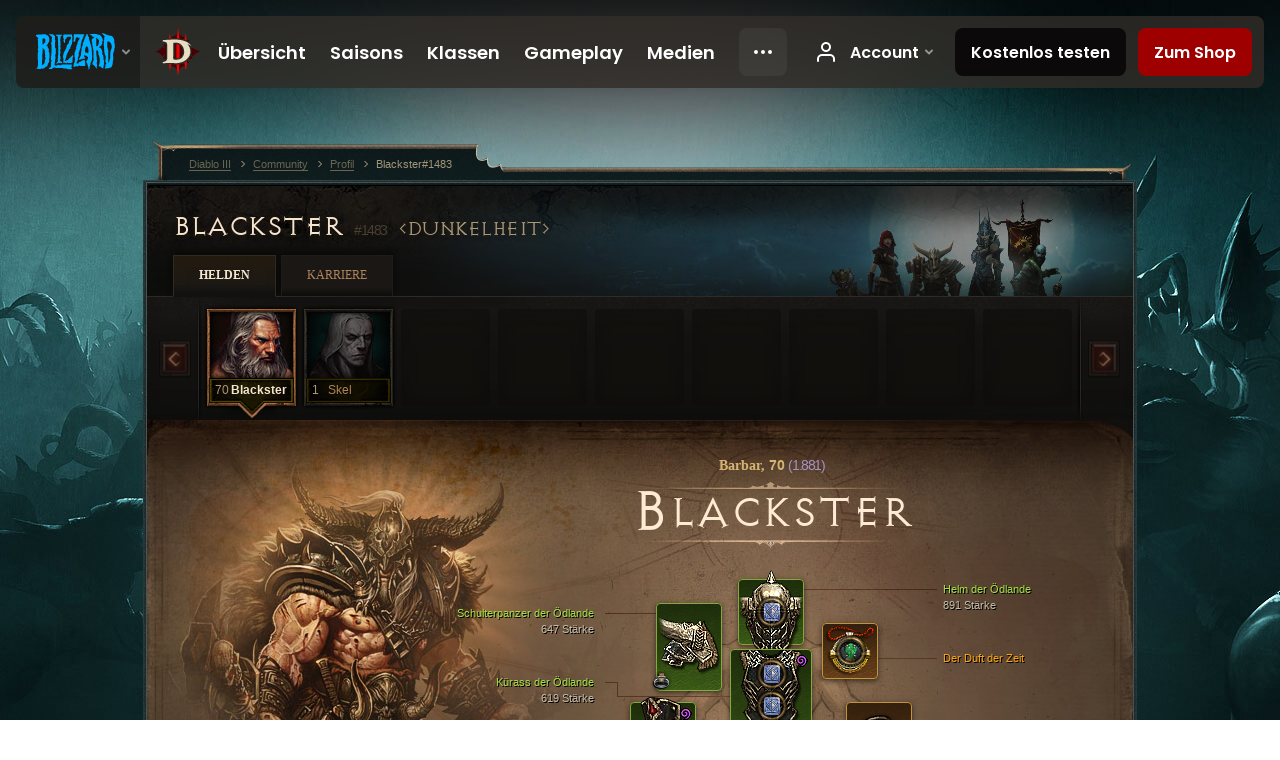

--- FILE ---
content_type: text/html;charset=UTF-8
request_url: https://eu.diablo3.blizzard.com/de-de/profile/Blackster-1483/hero/524239
body_size: 13928
content:
<!DOCTYPE html>
<html xmlns="http://www.w3.org/1999/xhtml" xml:lang="de-de" lang="de-de">
<head xmlns:og="http://ogp.me/ns#" xmlns:fb="http://ogp.me/ns/fb#">
<script type="text/javascript">
//<![CDATA[
var BlzCookieConsent = {
host: "blizzard.com",
onetrustScriptUrl: "https://cdn.cookielaw.org/scripttemplates/otSDKStub.js",
onetrustDomainScript: "22011b0f-2c46-49a3-a7bf-5f98a4d4da65",
cookieInfoUrlPattern: "/cookies/?$"
}
//]]>
</script>
<script type="text/javascript" src="/static/js/libs/cookie-consent-filter-compat.js?v=58-137" defer></script>
<script>
//<![CDATA[
var dataLayer = dataLayer|| [];
dataLayer.push({
"authenticated": "0" });
(function(w,d,s,l,i){w[l]=w[l]||[];w[l].push({"gtm.start":new Date().getTime(),event:"gtm.js"});var f=d.getElementsByTagName(s)[0], j=d.createElement(s),dl=l!="dataLayer"?"&amp;l="+l:"";j.async=true;j.src=
"//www.googletagmanager.com/gtm.js?id="+i+dl;f.parentNode.insertBefore(j,f);})
(window,document,"script","dataLayer","GTM-TVHPB9J");
//]]>
</script>
<meta http-equiv="imagetoolbar" content="false" />
<meta http-equiv="X-UA-Compatible" content="IE=edge,chrome=1" />
<title>Blackster#1483 - Community - Diablo III</title>
<link rel="icon" href="/static/images/icons/favicon.ico?v=58-137" type="image/x-icon" />
<link rel="shortcut icon" href="/static/images/icons/favicon.ico?v=58-137" type="image/x-icon" />
<link rel="stylesheet" type="text/css" media="all" href="/static/local-common/css/common-game-site.min.css?v=58-137" />
<link rel="stylesheet" type="text/css" media="all" href="/static/css/legal/ratings.css?v=58-137" />
<link rel="stylesheet" type="text/css" media="all" href="/static/css/d3.css?v=137" />
<link rel="stylesheet" type="text/css" media="all" href="/static/css/tooltips.css?v=137" />
<link rel="stylesheet" type="text/css" media="all" href="/static/css/profile/shared.css?v=58-137" />
<link rel="stylesheet" type="text/css" media="all" href="/static/css/profile/hero.css?v=58-137" />
<link rel="stylesheet" type="text/css" media="all" href="/static/css/tool/gear-calculator/hero-slots.css?v=58-137" />
<!--[if IE 6]> <link rel="stylesheet" type="text/css" media="all" href="/static/css/tooltips-ie6.css?v=137" />
<![endif]-->
<script type="text/javascript" src="/static/local-common/js/third-party.js?v=58-137"></script>
<script type="text/javascript" src="/static/local-common/js/common-game-site.min.js?v=58-137"></script>
<meta name="twitter:card" content="summary" />
<meta name="twitter:title" content="Blackster#1483 - Community - Diablo III" />
<meta name="twitter:description" content="barbarian, Stufe 70" />
<meta name="twitter:image:src" content="https://assets.diablo3.blizzard.com/d3/icons/portraits/100/barbarian_male.png" />
<!--[if IE 6]> <script type="text/javascript">
//<![CDATA[
try { document.execCommand('BackgroundImageCache', false, true) } catch(e) {}
//]]>
</script>
<![endif]-->
<script type="text/javascript">
//<![CDATA[
var Core = Core || {},
Login = Login || {};
Core.staticUrl = '/static';
Core.sharedStaticUrl = '/static/local-common';
Core.baseUrl = '/de-de';
Core.projectUrl = '';
Core.cdnUrl = 'https://blzmedia-a.akamaihd.net';
Core.supportUrl = 'http://eu.battle.net/support/';
Core.secureSupportUrl = 'https://eu.battle.net/support/';
Core.project = 'd3';
Core.locale = 'de-de';
Core.language = 'de';
Core.region = 'eu';
Core.shortDateFormat = 'dd.MM.yyyy';
Core.dateTimeFormat = 'dd.MM.yyyy HH:mm';
Core.loggedIn = false;
Core.userAgent = 'web';
Login.embeddedUrl = 'https://eu.battle.net/login/login.frag';
var Flash = Flash || {};
Flash.videoPlayer = 'https://blzmedia-a.akamaihd.net/global-video-player/themes/d3/video-player.swf';
Flash.videoBase = 'https://blzmedia-a.akamaihd.net/d3/media/videos';
Flash.ratingImage = 'https://blzmedia-a.akamaihd.net/global-video-player/ratings/d3/de-de.jpg';
Flash.expressInstall = 'https://blzmedia-a.akamaihd.net/global-video-player/expressInstall.swf';
Flash.videoBase = 'https://assets.diablo3.blizzard.com/d3/media/videos';
//]]>
</script>
<meta property="fb:app_id" content="155068716934" />
<meta property="og:site_name" content="Diablo III" />
<meta property="og:locale" content="de_DE" />
<meta property="og:type" content="website" />
<meta property="og:url" content="https://eu.diablo3.blizzard.com/de-de/profile/Blackster-1483/hero/175210987" />
<meta property="og:image" content="https://assets.diablo3.blizzard.com/d3/icons/portraits/100/barbarian_male.png" />
<meta property="og:image" content="https://blzmedia-a.akamaihd.net/battle.net/logos/og-d3.png" />
<meta property="og:image" content="https://blzmedia-a.akamaihd.net/battle.net/logos/og-blizzard.png" />
<meta property="og:title" content="Blackster" />
<meta property="og:description" content="barbarian, Stufe 70" />
<link rel="canonical" href="https://eu.diablo3.blizzard.com/de-de/profile/Blackster-1483/hero/175210987" />
<meta property="d3-cloud-provider" content="aws" />
<meta property="d3-app-name" content="d3-site-prod-eu" />
<meta property="d3-app-version" content="9.5.0" />
</head>
<body class="de-de profile profile-hero" itemscope="itemscope" itemtype="http://schema.org/WebPage" data-legal-country="US">
<noscript><iframe src="https://www.googletagmanager.com/ns.html?id=GTM-TVHPB9J"
height="0" width="0" style="display:none;visibility:hidden"></iframe></noscript>
<blz-nav
locale="de-de"
content="d3"
link-prefix="https://diablo3.blizzard.com/"
hidden
>
<script async src="https://navbar.blizzard.com/static/v1/nav.js"></script>
</blz-nav>
<div class="bg-wrapper">
<div class="wrapper">
<div id="main-content"></div>
<div class="body" itemscope="itemscope" itemtype="http://schema.org/WebPageElement">
<div class="body-top">
<div class="body-bot">



	<div class="profile-wrapper">
		<div class="profile-head">
			<a href="/de-de/profile/Blackster-1483/">


	<h2 class="header-2" >					Blackster
					<span class="battleTag">#1483</span>
					<span class="clan">Dunkelheit</span>
</h2>
			</a>
	<span class="clear"><!-- --></span>
		</div>



	<ul class="tab-menu ">
				<li class="menu-heroes ">
					<a href="/de-de/profile/Blackster-1483/hero/175210987"
					
					 class="tab-active">
					<span>Helden</span>
					</a>
				</li>
				<li class="menu-career ">
					<a href="/de-de/profile/Blackster-1483/career"
					
					>
					<span>Karriere</span>
					</a>
				</li>
	</ul>

		<script type="text/javascript">
		//<![CDATA[
				$(function() {
					Profile.baseUrl = '/de-de/profile/Blackster-1483/';
					Profile.lastHero = 175210987;
					Profile.heroes = [
							{ id: 175210987, name: 'Blackster', level: 70, 'class': 'barbarian', historyType: 'hero' },
							{ id: 176541408, name: 'Skel', level: 1, 'class': 'necromancer', historyType: 'hero' }
					];


						Profile.suppressAjaxLoad = true;

						if (window.history.pushState) {
							var activeHero = Profile.getHero(175210987);
							window.history.replaceState(activeHero, activeHero.name, activeHero.id);
						}
						Profile.bindHistory();
				});
		//]]>
		</script>


		<div class="profile-body" id="profile-body">


	<div class="barbarian-male">
		<div class="profile-selector MediaCarousel MediaCarousel--heroes" id="heroes">
			<span class="MediaCarousel-page MediaCarousel-page--right MediaCarousel-page--end"><span></span></span>
			<span class="MediaCarousel-page MediaCarousel-page--left MediaCarousel-page--end"><span></span></span>
			<div class="MediaCarousel-scrollWrap">
				<ul class="hero-tabs MediaCarousel-scroll">


						<li class="MediaCarousel-thumb">
							<a class="hero-tab barbarian-male active" href="175210987" data-tooltip="#hero-tab-tooltip-0">
								<span class="hero-portrait">
								</span>
								<span class="level">70</span>
								<span class="name">Blackster</span>
							</a>



	<div id="hero-tab-tooltip-0" style="display:none">
		<div class="hero-tab-tooltip profile-tooltip">
			


	<h2 class="subheader-2" >Blackster</h2>

			<p >
				male, <strong>70</strong>
			</p>
		</div>
	</div>
						</li>


						<li class="MediaCarousel-thumb">
							<a class="hero-tab necromancer-male " href="176541408" data-tooltip="#hero-tab-tooltip-1">
								<span class="hero-portrait">
								</span>
								<span class="level">1</span>
								<span class="name">Skel</span>
							</a>



	<div id="hero-tab-tooltip-1" style="display:none">
		<div class="hero-tab-tooltip profile-tooltip">
			


	<h2 class="subheader-2" >Skel</h2>

			<p >
				male, <strong>1</strong>
			</p>
		</div>
	</div>
						</li>
							<li class="MediaCarousel-thumb">
								<span class="hero-tab empty-hero"></span>
							</li>
							<li class="MediaCarousel-thumb">
								<span class="hero-tab empty-hero"></span>
							</li>
							<li class="MediaCarousel-thumb">
								<span class="hero-tab empty-hero"></span>
							</li>
							<li class="MediaCarousel-thumb">
								<span class="hero-tab empty-hero"></span>
							</li>
							<li class="MediaCarousel-thumb">
								<span class="hero-tab empty-hero"></span>
							</li>
							<li class="MediaCarousel-thumb">
								<span class="hero-tab empty-hero"></span>
							</li>
							<li class="MediaCarousel-thumb">
								<span class="hero-tab empty-hero"></span>
							</li>
				</ul>
			</div>
		</div>

		<div class="profile-sheet">




	<h2 class="class" >				<a href="/de-de/class/barbarian/">

					<span>Barbar, <strong>70<span class="paragon-level">(1.881)</span></strong></span>

				</a>
</h2>

			

	<h2 class="header-2 name" >Blackster</h2>


			<div class="paperdoll" id="paperdoll">

		<div class="weapon-flourish main-hand-flourish elemental-holy"></div>
		<div class="weapon-flourish off-hand-flourish elemental-holy"></div>

	<ul class="gear-slots">
	<li class="slot-head">

				<a class="slot-link" href="/de-de/item/helm-of-the-wastes-Unique_Helm_Set_01_p2" data-d3tooltip="item-profile/115847004~175210987~helm-of-the-wastes~Unique_Helm_Set_01_p2">
				<span class="d3-icon d3-icon-item d3-icon-item-green">
					<span class="icon-item-gradient">
						<span class="icon-item-inner"></span>
					</span>
				</span>

					<span class="image">
					<img src="https://assets.diablo3.blizzard.com/d3/icons/items/large/unique_helm_set_01_p2_barbarian_male.png" alt="" />
				</span>

		<span class="sockets-wrapper">
			<span class="sockets-align">
					<span class="socket">
						<img class="gem" src="https://assets.diablo3.blizzard.com/d3/icons/items/small/x1_diamond_10_demonhunter_male.png" />
					</span><br />
			</span>
		</span>
				</a>



	</li>
	<li class="slot-torso">

				<a class="slot-link" href="/de-de/item/cuirass-of-the-wastes-Unique_Chest_Set_01_p2" data-d3tooltip="item-profile/115847004~175210987~cuirass-of-the-wastes~Unique_Chest_Set_01_p2">
				<span class="d3-icon d3-icon-item d3-icon-item-green">
					<span class="icon-item-gradient">
						<span class="icon-item-inner"></span>
					</span>
				</span>

					<span class="image">
					<img src="https://assets.diablo3.blizzard.com/d3/icons/items/large/unique_chest_set_01_p2_barbarian_male.png" alt="" />
				</span>

		<span class="sockets-wrapper">
			<span class="sockets-align">
					<span class="socket">
						<img class="gem" src="https://assets.diablo3.blizzard.com/d3/icons/items/small/x1_diamond_10_demonhunter_male.png" />
					</span><br />
					<span class="socket">
						<img class="gem" src="https://assets.diablo3.blizzard.com/d3/icons/items/small/x1_diamond_10_demonhunter_male.png" />
					</span><br />
					<span class="socket">
						<img class="gem" src="https://assets.diablo3.blizzard.com/d3/icons/items/small/x1_diamond_10_demonhunter_male.png" />
					</span><br />
			</span>
		</span>
				</a>

		<a href="/de-de/item/abyssal-dye-Dye_20" class="item-dye" >
			<img src="https://assets.diablo3.blizzard.com/d3/icons/items/small/dye_20_demonhunter_male.png" />
		</a>

		<a href="/de-de/artisan/blacksmith/recipe/glorious-balor-armor" class="item-transmog" >
			<img src="/static/images/profile/hero/bg-transmog.gif?v=58-137" />
		</a>

	</li>
	<li class="slot-feet">

				<a class="slot-link" href="/de-de/item/sabaton-of-the-wastes-Unique_Boots_Set_01_p2" data-d3tooltip="item-profile/115847004~175210987~sabaton-of-the-wastes~Unique_Boots_Set_01_p2">
				<span class="d3-icon d3-icon-item d3-icon-item-green">
					<span class="icon-item-gradient">
						<span class="icon-item-inner"></span>
					</span>
				</span>

					<span class="image">
					<img src="https://assets.diablo3.blizzard.com/d3/icons/items/large/unique_boots_set_01_p2_barbarian_male.png" alt="" />
				</span>

				</a>



	</li>
	<li class="slot-hands">

				<a class="slot-link" href="/de-de/item/gauntlet-of-the-wastes-Unique_Gloves_Set_01_p2" data-d3tooltip="item-profile/115847004~175210987~gauntlet-of-the-wastes~Unique_Gloves_Set_01_p2">
				<span class="d3-icon d3-icon-item d3-icon-item-green">
					<span class="icon-item-gradient">
						<span class="icon-item-inner"></span>
					</span>
				</span>

					<span class="image">
					<img src="https://assets.diablo3.blizzard.com/d3/icons/items/large/unique_gloves_set_01_p2_barbarian_male.png" alt="" />
				</span>

				</a>

		<a href="/de-de/item/abyssal-dye-Dye_20" class="item-dye" >
			<img src="https://assets.diablo3.blizzard.com/d3/icons/items/small/dye_20_demonhunter_male.png" />
		</a>

		<a href="/de-de/item/pull-of-the-earth-Unique_Gloves_Set_15_x1" class="item-transmog" >
			<img src="/static/images/profile/hero/bg-transmog.gif?v=58-137" />
		</a>

	</li>
	<li class="slot-shoulders">

				<a class="slot-link" href="/de-de/item/pauldrons-of-the-wastes-Unique_Shoulder_Set_01_p2" data-d3tooltip="item-profile/115847004~175210987~pauldrons-of-the-wastes~Unique_Shoulder_Set_01_p2">
				<span class="d3-icon d3-icon-item d3-icon-item-green">
					<span class="icon-item-gradient">
						<span class="icon-item-inner"></span>
					</span>
				</span>

					<span class="image">
					<img src="https://assets.diablo3.blizzard.com/d3/icons/items/large/unique_shoulder_set_01_p2_barbarian_male.png" alt="" />
				</span>

				</a>

		<a href="/de-de/item/abyssal-dye-Dye_20" class="item-dye" >
			<img src="https://assets.diablo3.blizzard.com/d3/icons/items/small/dye_20_demonhunter_male.png" />
		</a>


	</li>
	<li class="slot-legs">

				<a class="slot-link" href="/de-de/item/tasset-of-the-wastes-Unique_Pants_Set_01_p2" data-d3tooltip="item-profile/115847004~175210987~tasset-of-the-wastes~Unique_Pants_Set_01_p2">
				<span class="d3-icon d3-icon-item d3-icon-item-green">
					<span class="icon-item-gradient">
						<span class="icon-item-inner"></span>
					</span>
				</span>

					<span class="image">
					<img src="https://assets.diablo3.blizzard.com/d3/icons/items/large/unique_pants_set_01_p2_barbarian_male.png" alt="" />
				</span>

		<span class="sockets-wrapper">
			<span class="sockets-align">
					<span class="socket">
						<img class="gem" src="https://assets.diablo3.blizzard.com/d3/icons/items/small/x1_diamond_10_demonhunter_male.png" />
					</span><br />
					<span class="socket">
						<img class="gem" src="https://assets.diablo3.blizzard.com/d3/icons/items/small/x1_diamond_10_demonhunter_male.png" />
					</span><br />
			</span>
		</span>
				</a>

		<a href="/de-de/item/abyssal-dye-Dye_20" class="item-dye" >
			<img src="https://assets.diablo3.blizzard.com/d3/icons/items/small/dye_20_demonhunter_male.png" />
		</a>

		<a href="/de-de/item/hexing-pants-of-mr-yan-Unique_Pants_101_x1" class="item-transmog" >
			<img src="/static/images/profile/hero/bg-transmog.gif?v=58-137" />
		</a>

	</li>
	<li class="slot-bracers">

				<a class="slot-link" href="/de-de/item/morticks-brace-P2_Unique_Bracer_003" data-d3tooltip="item-profile/115847004~175210987~morticks-brace~P2_Unique_Bracer_003">
				<span class="d3-icon d3-icon-item d3-icon-item-orange">
					<span class="icon-item-gradient">
						<span class="icon-item-inner"></span>
					</span>
				</span>

					<span class="image">
					<img src="https://assets.diablo3.blizzard.com/d3/icons/items/large/p2_unique_bracer_003_barbarian_male.png" alt="" />
				</span>

				</a>



	</li>
	<li class="slot-mainHand">

				<a class="slot-link" href="/de-de/item/bulkathoss-solemn-vow-Unique_Mighty_1H_010_x1" data-d3tooltip="item-profile/115847004~175210987~bulkathoss-solemn-vow~Unique_Mighty_1H_010_x1">
				<span class="d3-icon d3-icon-item d3-icon-item-green">
					<span class="icon-item-gradient">
						<span class="icon-item-inner"></span>
					</span>
				</span>

					<span class="image">
					<img src="https://assets.diablo3.blizzard.com/d3/icons/items/large/unique_mighty_1h_010_x1_barbarian_male.png" alt="" />
				</span>

		<span class="sockets-wrapper">
			<span class="sockets-align">
					<span class="socket">
						<img class="gem" src="https://assets.diablo3.blizzard.com/d3/icons/items/small/x1_emerald_10_demonhunter_male.png" />
					</span><br />
			</span>
		</span>
				</a>


		<a href="/de-de/item/sickle-MightyWeapon1H_001" class="item-transmog" >
			<img src="/static/images/profile/hero/bg-transmog.gif?v=58-137" />
		</a>

	</li>
	<li class="slot-offHand">

				<a class="slot-link" href="/de-de/item/bulkathoss-warrior-blood-Unique_Mighty_1H_011_x1" data-d3tooltip="item-profile/115847004~175210987~bulkathoss-warrior-blood~Unique_Mighty_1H_011_x1">
				<span class="d3-icon d3-icon-item d3-icon-item-green">
					<span class="icon-item-gradient">
						<span class="icon-item-inner"></span>
					</span>
				</span>

					<span class="image">
					<img src="https://assets.diablo3.blizzard.com/d3/icons/items/large/unique_mighty_1h_011_x1_barbarian_male.png" alt="" />
				</span>

		<span class="sockets-wrapper">
			<span class="sockets-align">
					<span class="socket">
						<img class="gem" src="https://assets.diablo3.blizzard.com/d3/icons/items/small/x1_emerald_10_demonhunter_male.png" />
					</span><br />
			</span>
		</span>
				</a>


		<a href="/de-de/item/sickle-MightyWeapon1H_001" class="item-transmog" >
			<img src="/static/images/profile/hero/bg-transmog.gif?v=58-137" />
		</a>

	</li>
	<li class="slot-waist">

				<a class="slot-link" href="/de-de/item/lamentation-P67_Unique_BarbBelt_005" data-d3tooltip="item-profile/115847004~175210987~lamentation~P67_Unique_BarbBelt_005">
				<span class="d3-icon d3-icon-item d3-icon-item-orange">
					<span class="icon-item-gradient">
						<span class="icon-item-inner"></span>
					</span>
				</span>

					<span class="image">
					<img src="https://assets.diablo3.blizzard.com/d3/icons/items/large/p67_unique_barbbelt_005_barbarian_male.png" alt="" />
				</span>

				</a>



	</li>
	<li class="slot-rightFinger">

				<a class="slot-link" href="/de-de/item/obsidian-ring-of-the-zodiac-Unique_Ring_023_p2" data-d3tooltip="item-profile/115847004~175210987~obsidian-ring-of-the-zodiac~Unique_Ring_023_p2">
				<span class="d3-icon d3-icon-item d3-icon-item-orange">
					<span class="icon-item-gradient">
						<span class="icon-item-inner"></span>
					</span>
				</span>

					<span class="image">
					<img src="https://assets.diablo3.blizzard.com/d3/icons/items/large/unique_ring_023_p2_barbarian_male.png" alt="" />
				</span>

		<span class="sockets-wrapper">
			<span class="sockets-align">
					<span class="socket">
						<img class="gem" src="https://assets.diablo3.blizzard.com/d3/icons/items/small/unique_gem_018_x1_demonhunter_male.png" />
					</span><br />
			</span>
		</span>
				</a>



	</li>
	<li class="slot-leftFinger">

				<a class="slot-link" href="/de-de/item/band-of-might-P61_Unique_Ring_05" data-d3tooltip="item-profile/115847004~175210987~band-of-might~P61_Unique_Ring_05">
				<span class="d3-icon d3-icon-item d3-icon-item-orange">
					<span class="icon-item-gradient">
						<span class="icon-item-inner"></span>
					</span>
				</span>

					<span class="image">
					<img src="https://assets.diablo3.blizzard.com/d3/icons/items/large/p61_unique_ring_05_barbarian_male.png" alt="" />
				</span>

		<span class="sockets-wrapper">
			<span class="sockets-align">
					<span class="socket">
						<img class="gem" src="https://assets.diablo3.blizzard.com/d3/icons/items/small/unique_gem_015_x1_demonhunter_male.png" />
					</span><br />
			</span>
		</span>
				</a>



	</li>
	<li class="slot-neck">

				<a class="slot-link" href="/de-de/item/the-flavor-of-time-P66_Unique_Amulet_001" data-d3tooltip="item-profile/115847004~175210987~the-flavor-of-time~P66_Unique_Amulet_001">
				<span class="d3-icon d3-icon-item d3-icon-item-orange">
					<span class="icon-item-gradient">
						<span class="icon-item-inner"></span>
					</span>
				</span>

					<span class="image">
					<img src="https://assets.diablo3.blizzard.com/d3/icons/items/large/p66_unique_amulet_001_barbarian_male.png" alt="" />
				</span>

		<span class="sockets-wrapper">
			<span class="sockets-align">
					<span class="socket">
						<img class="gem" src="https://assets.diablo3.blizzard.com/d3/icons/items/small/unique_gem_002_x1_demonhunter_male.png" />
					</span><br />
			</span>
		</span>
				</a>



	</li>

	</ul>

	<ul class="gear-labels" id="gear-labels">


		<li class="gear-label slot-head">
				<a href="/de-de/item/helm-of-the-wastes-Unique_Helm_Set_01_p2"
				   data-d3tooltip="item-profile/115847004~175210987~helm-of-the-wastes~Unique_Helm_Set_01_p2"
				   class="label-link d3-color-green">
						<span class="item-name">Helm der Ödlande</span>
						<span class="bonus-value bonus-392 long-bonus"
							 style="display:none">
						(0) Sockel
						</span>
						<span class="bonus-value bonus-1208 long-bonus"
							>
						891 Stärke
						</span>
						<span class="bonus-value bonus-210 long-bonus"
							 style="display:none">
						Reduziert die Abklingzeiten aller Fertigkeiten um 12.5%
						</span>
						<span class="bonus-value bonus-1076 long-bonus"
							 style="display:none">
						Erhöht den Radius, in dem Gold und Heilkugeln aufgesammelt werden, um 2 Meter
						</span>
						<span class="bonus-value bonus-253 long-bonus"
							 style="display:none">
						Kritische Trefferchance um 6% erhöht
						</span>
				</a>


		</li>


		<li class="gear-label slot-torso">
				<a href="/de-de/item/cuirass-of-the-wastes-Unique_Chest_Set_01_p2"
				   data-d3tooltip="item-profile/115847004~175210987~cuirass-of-the-wastes~Unique_Chest_Set_01_p2"
				   class="label-link d3-color-green">
						<span class="item-name">Kürass der Ödlande</span>
						<span class="bonus-value bonus-392 long-bonus"
							 style="display:none">
						(0) Sockel
						</span>
						<span class="bonus-value bonus-1208 long-bonus"
							>
						619 Stärke
						</span>
						<span class="bonus-value bonus-135 long-bonus"
							 style="display:none">
						15% Leben
						</span>
						<span class="bonus-value bonus-96 long-bonus"
							 style="display:none">
						+234 Widerstand gegen alle Schadensarten
						</span>
						<span class="bonus-value bonus-1211 long-bonus"
							 style="display:none">
						628 Vitalität
						</span>
						<span class="bonus-value bonus-1129 long-bonus"
							 style="display:none">
						Reduziert den durch Nahkampfangriffe erlittenen Schaden um 7%
						</span>
				</a>


		</li>


		<li class="gear-label slot-feet">
				<a href="/de-de/item/sabaton-of-the-wastes-Unique_Boots_Set_01_p2"
				   data-d3tooltip="item-profile/115847004~175210987~sabaton-of-the-wastes~Unique_Boots_Set_01_p2"
				   class="label-link d3-color-green">
						<span class="item-name">Sabatons der Ödlande</span>
						<span class="bonus-value bonus-1215 long-bonus"
							 style="display:none">
						Kein Haltbarkeitsverlust
						</span>
						<span class="bonus-value bonus-1208 long-bonus"
							>
						581 Stärke
						</span>
						<span class="bonus-value bonus-96 long-bonus"
							 style="display:none">
						+122 Widerstand gegen alle Schadensarten
						</span>
						<span class="bonus-value bonus-86 long-bonus"
							 style="display:none">
						Heilkugeln und -tränke gewähren 33,527 Leben
						</span>
						<span class="bonus-value bonus-1211 long-bonus"
							 style="display:none">
						584 Vitalität
						</span>
				</a>


		</li>


		<li class="gear-label slot-hands">
				<a href="/de-de/item/gauntlet-of-the-wastes-Unique_Gloves_Set_01_p2"
				   data-d3tooltip="item-profile/115847004~175210987~gauntlet-of-the-wastes~Unique_Gloves_Set_01_p2"
				   class="label-link d3-color-green">
						<span class="item-name">Panzerhandschuhe der Ödlande</span>
						<span class="bonus-value bonus-203 long-bonus"
							 style="display:none">
						Angriffsgeschwindigkeit um 0.07% erhöht
						</span>
						<span class="bonus-value bonus-1208 long-bonus"
							>
						1,000 Stärke
						</span>
						<span class="bonus-value bonus-50 long-bonus"
							 style="display:none">
						35% mehr Gold von Gegnern
						</span>
						<span class="bonus-value bonus-258 long-bonus"
							 style="display:none">
						Kritischer Trefferschaden um 50% erhöht
						</span>
						<span class="bonus-value bonus-1076 long-bonus"
							 style="display:none">
						Erhöht den Radius, in dem Gold und Heilkugeln aufgesammelt werden, um 2 Meter
						</span>
						<span class="bonus-value bonus-253 long-bonus"
							 style="display:none">
						Kritische Trefferchance um 10% erhöht
						</span>
				</a>


		</li>


		<li class="gear-label slot-shoulders">
				<a href="/de-de/item/pauldrons-of-the-wastes-Unique_Shoulder_Set_01_p2"
				   data-d3tooltip="item-profile/115847004~175210987~pauldrons-of-the-wastes~Unique_Shoulder_Set_01_p2"
				   class="label-link d3-color-green">
						<span class="item-name">Schulterpanzer der Ödlande</span>
						<span class="bonus-value bonus-339 long-bonus"
							 style="display:none">
						8,058 Dornenschaden
						</span>
						<span class="bonus-value bonus-1208 long-bonus"
							>
						647 Stärke
						</span>
						<span class="bonus-value bonus-50 long-bonus"
							 style="display:none">
						35% mehr Gold von Gegnern
						</span>
						<span class="bonus-value bonus-96 long-bonus"
							 style="display:none">
						+121 Widerstand gegen alle Schadensarten
						</span>
						<span class="bonus-value bonus-1211 long-bonus"
							 style="display:none">
						618 Vitalität
						</span>
						<span class="bonus-value bonus-210 long-bonus"
							 style="display:none">
						Reduziert die Abklingzeiten aller Fertigkeiten um 8%
						</span>
				</a>


		</li>


		<li class="gear-label slot-legs">
				<a href="/de-de/item/tasset-of-the-wastes-Unique_Pants_Set_01_p2"
				   data-d3tooltip="item-profile/115847004~175210987~tasset-of-the-wastes~Unique_Pants_Set_01_p2"
				   class="label-link d3-color-green">
						<span class="item-name">Tassetten der Ödlande</span>
						<span class="bonus-value bonus-392 long-bonus"
							 style="display:none">
						(0) Sockel
						</span>
						<span class="bonus-value bonus-1208 long-bonus"
							>
						619 Stärke
						</span>
						<span class="bonus-value bonus-50 long-bonus"
							 style="display:none">
						32% mehr Gold von Gegnern
						</span>
						<span class="bonus-value bonus-96 long-bonus"
							 style="display:none">
						+274 Widerstand gegen alle Schadensarten
						</span>
						<span class="bonus-value bonus-1211 long-bonus"
							 style="display:none">
						649 Vitalität
						</span>
						<span class="bonus-value bonus-1076 long-bonus"
							 style="display:none">
						Erhöht den Radius, in dem Gold und Heilkugeln aufgesammelt werden, um 2 Meter
						</span>
				</a>


		</li>


		<li class="gear-label slot-bracers">
				<a href="/de-de/item/morticks-brace-P2_Unique_Bracer_003"
				   data-d3tooltip="item-profile/115847004~175210987~morticks-brace~P2_Unique_Bracer_003"
				   class="label-link d3-color-orange">
						<span class="item-name">Morticks Armschützer</span>
						<span class="bonus-value bonus-77 long-bonus"
							 style="display:none">
						Getötete Gegner gewähren 251 Erfahrung
						</span>
						<span class="bonus-value bonus-1208 long-bonus"
							>
						590 Stärke
						</span>
						<span class="bonus-value bonus-244 long-bonus"
							 style="display:none">
						Physische Fertigkeiten verursachen 20% mehr Schaden
						</span>
						<span class="bonus-value bonus-1211 long-bonus"
							 style="display:none">
						628 Vitalität
						</span>
						<span class="bonus-value bonus-253 long-bonus"
							 style="display:none">
						Kritische Trefferchance um 6% erhöht
						</span>
				</a>


		</li>


		<li class="gear-label slot-mainHand">
				<a href="/de-de/item/bulkathoss-solemn-vow-Unique_Mighty_1H_010_x1"
				   data-d3tooltip="item-profile/115847004~175210987~bulkathoss-solemn-vow~Unique_Mighty_1H_010_x1"
				   class="label-link d3-color-green">
						<span class="item-name">Bul-Kathos&#39; feier{d}licher Eid</span>
						<span class="weapon-dps">
						2.869,3 SPS
					</span>
						<span class="bonus-value bonus-353 long-bonus"
							 style="display:none">
						10,185 Leben pro getötetem Gegner
						</span>
						<span class="bonus-value bonus-392 long-bonus"
							 style="display:none">
						(0) Sockel
						</span>
						<span class="bonus-value bonus-1208 long-bonus"
							>
						916 Stärke
						</span>
						<span class="bonus-value bonus-231 long-bonus"
							 style="display:none">
						+1,500-1,803 Heiligschaden
						</span>
						<span class="bonus-value bonus-241 long-bonus"
							 style="display:none">
						10% Schaden
						</span>
						<span class="bonus-value bonus-210 long-bonus"
							 style="display:none">
						Reduziert die Abklingzeiten aller Fertigkeiten um 10%
						</span>
						<span class="bonus-value bonus-258 long-bonus"
							 style="display:none">
						Kritischer Trefferschaden um 130% erhöht
						</span>
				</a>


		</li>


		<li class="gear-label slot-offHand">
				<a href="/de-de/item/bulkathoss-warrior-blood-Unique_Mighty_1H_011_x1"
				   data-d3tooltip="item-profile/115847004~175210987~bulkathoss-warrior-blood~Unique_Mighty_1H_011_x1"
				   class="label-link d3-color-green">
						<span class="item-name">Bul-Kathos&#39; Kriegerblut</span>
						<span class="weapon-dps">
						2.717,0 SPS
					</span>
						<span class="bonus-value bonus-392 long-bonus"
							 style="display:none">
						(0) Sockel
						</span>
						<span class="bonus-value bonus-1208 long-bonus"
							>
						882 Stärke
						</span>
						<span class="bonus-value bonus-231 long-bonus"
							 style="display:none">
						+1,559-1,911 Heiligschaden
						</span>
						<span class="bonus-value bonus-1146 long-bonus"
							 style="display:none">
						0.012% Chance pro Treffer, den Gegner bewegungsunfähig zu machen
						</span>
						<span class="bonus-value bonus-1211 long-bonus"
							 style="display:none">
						940 Vitalität
						</span>
						<span class="bonus-value bonus-210 long-bonus"
							 style="display:none">
						Reduziert die Abklingzeiten aller Fertigkeiten um 10%
						</span>
						<span class="bonus-value bonus-258 long-bonus"
							 style="display:none">
						Kritischer Trefferschaden um 130% erhöht
						</span>
				</a>


		</li>


		<li class="gear-label slot-waist">
				<a href="/de-de/item/lamentation-P67_Unique_BarbBelt_005"
				   data-d3tooltip="item-profile/115847004~175210987~lamentation~P67_Unique_BarbBelt_005"
				   class="label-link d3-color-orange">
						<span class="item-name">Klagelied</span>
						<span class="bonus-value bonus-1208 long-bonus"
							>
						612 Stärke
						</span>
						<span class="bonus-value bonus-135 long-bonus"
							 style="display:none">
						15% Leben
						</span>
						<span class="bonus-value bonus-1211 long-bonus"
							 style="display:none">
						642 Vitalität
						</span>
				</a>


		</li>


		<li class="gear-label slot-rightFinger">
				<a href="/de-de/item/obsidian-ring-of-the-zodiac-Unique_Ring_023_p2"
				   data-d3tooltip="item-profile/115847004~175210987~obsidian-ring-of-the-zodiac~Unique_Ring_023_p2"
				   class="label-link d3-color-orange">
						<span class="item-name">Obsidianring des Tierkreises</span>
						<span class="bonus-value bonus-203 long-bonus"
							 style="display:none">
						Angriffsgeschwindigkeit um 0.07% erhöht
						</span>
						<span class="bonus-value bonus-353 long-bonus"
							 style="display:none">
						7,164 Leben pro getötetem Gegner
						</span>
						<span class="bonus-value bonus-1215 long-bonus"
							 style="display:none">
						Kein Haltbarkeitsverlust
						</span>
						<span class="bonus-value bonus-392 long-bonus"
							 style="display:none">
						(0) Sockel
						</span>
						<span class="bonus-value bonus-210 long-bonus"
							 style="display:none">
						Reduziert die Abklingzeiten aller Fertigkeiten um 8%
						</span>
						<span class="bonus-value bonus-253 long-bonus"
							 style="display:none">
						Kritische Trefferchance um 6% erhöht
						</span>
				</a>


		</li>


		<li class="gear-label slot-leftFinger">
				<a href="/de-de/item/band-of-might-P61_Unique_Ring_05"
				   data-d3tooltip="item-profile/115847004~175210987~band-of-might~P61_Unique_Ring_05"
				   class="label-link d3-color-orange">
						<span class="item-name">Band der Macht</span>
						<span class="bonus-value bonus-392 long-bonus"
							 style="display:none">
						(0) Sockel
						</span>
						<span class="bonus-value bonus-1208 long-bonus"
							>
						587 Stärke
						</span>
						<span class="bonus-value bonus-253 long-bonus"
							 style="display:none">
						Kritische Trefferchance um 5% erhöht
						</span>
						<span class="bonus-value bonus-1355 long-bonus"
							 style="display:none">
						Chance, bei Treffern 0.18% Flächenschaden zu verursachen
						</span>
				</a>


		</li>


		<li class="gear-label slot-neck">
				<a href="/de-de/item/the-flavor-of-time-P66_Unique_Amulet_001"
				   data-d3tooltip="item-profile/115847004~175210987~the-flavor-of-time~P66_Unique_Amulet_001"
				   class="label-link d3-color-orange">
						<span class="item-name">Der Duft der Zeit</span>
						<span class="bonus-value bonus-392 long-bonus"
							 style="display:none">
						(0) Sockel
						</span>
						<span class="bonus-value bonus-707 long-bonus"
							 style="display:none">
						Reduziert die Dauer von Kontrollverlusteffekten um 32%
						</span>
						<span class="bonus-value bonus-1211 long-bonus"
							 style="display:none">
						833 Vitalität
						</span>
						<span class="bonus-value bonus-210 long-bonus"
							 style="display:none">
						Reduziert die Abklingzeiten aller Fertigkeiten um 8%
						</span>
						<span class="bonus-value bonus-253 long-bonus"
							 style="display:none">
						Kritische Trefferchance um 10% erhöht
						</span>
				</a>


		</li>
	</ul>

	<ul class="gear-lines">
				<li class="slot-head"></li>
				<li class="slot-torso"></li>
				<li class="slot-feet"></li>
				<li class="slot-hands"></li>
				<li class="slot-shoulders"></li>
				<li class="slot-legs"></li>
				<li class="slot-bracers"></li>
				<li class="slot-mainHand"></li>
				<li class="slot-offHand"></li>
				<li class="slot-waist"></li>
				<li class="slot-rightFinger"></li>
				<li class="slot-leftFinger"></li>
				<li class="slot-neck"></li>
	</ul>
			</div>


		<div class="gear-bonuses" id="bonuses">
			

	<h3 class="header-3" ><span class="help-icon tip" data-tooltip="#gear-bonuses-tooltip"></span>Ausrüstungsboni</h3>


			<div id="gear-bonuses-tooltip" style="display: none;">
				<div class="profile-tooltip">
					


	<h2 class="subheader-2" >Ausrüstungsboni</h2>

					<p>Diese Funktion listet die am häufigsten vorkommenden Austrüstungsboni auf. Wählt einen Bonus aus, damit die Gegenstände angezeigt werden, die diesen Bonus bereitstellen.</p>
				</div>
			</div>

			<ul>
					<li>
						<a href="javascript:;" class="bonus-stat" data-bonus-index="1208">
							<span class="bonus-radio active"></span>7,944 Stärke
						</a>
					</li>
					<li>
						<a href="javascript:;" class="bonus-stat" data-bonus-index="1211">
							<span class="bonus-radio"></span>5,522 Vitalität
						</a>
					</li>
					<li>
						<a href="javascript:;" class="bonus-stat" data-bonus-index="392">
							<span class="bonus-radio"></span>(0) Sockel
						</a>
					</li>
					<li>
						<a href="javascript:;" class="bonus-stat" data-bonus-index="253">
							<span class="bonus-radio"></span>Kritische Trefferchance um 43% erhöht
						</a>
					</li>
					<li>
						<a href="javascript:;" class="bonus-stat" data-bonus-index="210">
							<span class="bonus-radio"></span>Reduziert die Abklingzeiten aller Fertigkeiten um 56.5%
						</a>
					</li>
			</ul>
		</div>

	<span class="clear"><!-- --></span>
		</div>

		<div class="profile-lower">

			<div class="profile-overview" id="overview">


	<div class="page-section skills">
			<div class="section-header ">
				

	<h3 class="header-3" >Fertigkeiten</h3>


			</div>

		<div class="section-body">
		<a href="/de-de/calculator/" class="profile-link">
			Im Fertigkeitenrechner anzeigen
			<span class="icon-frame icon-frame-text">
				<span class="icon-16 icon-16-rarrow"></span>
			</span>
		</a>

		<div class="skills-wrapper">

			<ul class="active-skills clear-after">

						<li>
							<div id="active-skill-tooltip-0" style="display:none;">
	<div class="d3-tooltip d3-tooltip-skill">



	<div class="tooltip-head">
		<h3 class="">Zerfleischen</h3>
	</div>

	<div class="tooltip-body ">




		<span class="d3-icon d3-icon-skill d3-icon-skill-64 " style="background-image: url('https://assets.diablo3.blizzard.com/d3/icons/skills/64/barbarian_rend.png'); width: 64px; height: 64px;">
			<span class="frame"></span>
		</span>

			<div class="description">
					<p><span class="d3-color-gold">Kosten:</span> <span class="d3-color-green">20</span> Wut</p>

<p>Ein weitreichender Schlag lässt alle Gegner im Umkreis von <span class="d3-color-green">12</span> Metern bluten und fügt ihnen im Verlauf von <span class="d3-color-green">5</span> Sek. <span class="d3-color-green">1100%</span> Waffenschaden als physischen Schaden zu.</p>
				
					<p class="special">Sekundär</p>
				<p class="subtle">Freigeschaltet auf Stufe <em>5</em></p>
			</div>

	</div>


	<div class="tooltip-extension rune-extension">
	<span class="d3-icon d3-icon-rune d3-icon-rune-large">
		<span class="rune-e"></span>
	</span>
				

	<h3 class="header-3" >Blutbad</h3>

					<p>Gegner, die getötet werden, während sie bluten, sorgen dafür, dass alle Gegner im Umkreis von <span class="d3-color-green">10</span> Metern zu bluten beginnen und im Verlauf von <span class="d3-color-green">5</span> Sek. <span class="d3-color-green">1100%</span> Waffenschaden als physischen Schaden erleiden.</p>
				<p class="subtle">Freigeschaltet auf Stufe <em>56</em></p>
	</div>

	</div>
							</div>

							<a id="active-skill-tooltip-0-link" href="/de-de/class/barbarian/active/rend" data-tooltip="#active-skill-tooltip-0">



		<span class="d3-icon d3-icon-skill d3-icon-skill-42 " style="background-image: url('https://assets.diablo3.blizzard.com/d3/icons/skills/42/barbarian_rend.png'); width: 42px; height: 42px;">
			<span class="frame"></span>
		</span>
								<span class="skill-name">
									Zerfleischen
									<span class="rune-name">
										Blutbad
									</span>
								</span>
							</a>
							<span class="slot slot-primary"></span>

		<script type="text/javascript">
		//<![CDATA[
								$(function() {
									$("#active-skill-tooltip-0-link").data("tooltip-options", {className: "ui-tooltip-d3"});
								});
		//]]>
		</script>
						</li>

						<li>
							<div id="active-skill-tooltip-1" style="display:none;">
	<div class="d3-tooltip d3-tooltip-skill">



	<div class="tooltip-head">
		<h3 class="">Wirbelwind</h3>
	</div>

	<div class="tooltip-body ">




		<span class="d3-icon d3-icon-skill d3-icon-skill-64 " style="background-image: url('https://assets.diablo3.blizzard.com/d3/icons/skills/64/barbarian_whirlwind.png'); width: 64px; height: 64px;">
			<span class="frame"></span>
		</span>

			<div class="description">
					<p><span class="d3-color-gold">Kosten:</span> <span class="d3-color-green">10</span> Wut</p>

<p>Führt mehrere Angriffe gegen alles in Eurem Weg aus und verursacht <span class="d3-color-green">340%</span> Waffenschaden.</p>

<p>Ihr bewegt Euch, während 'Wirbelwind' aktiv ist, mit <span class="d3-color-green">100%</span> Eurer normalen Bewegungsgeschwindigkeit.</p>
				
					<p class="special">Sekundär</p>
				<p class="subtle">Freigeschaltet auf Stufe <em>20</em></p>
			</div>

	</div>


	<div class="tooltip-extension rune-extension">
	<span class="d3-icon d3-icon-rune d3-icon-rune-large">
		<span class="rune-e"></span>
	</span>
				

	<h3 class="header-3" >Blutsog</h3>

					<p>Kritische Treffer stellen <span class="d3-color-green">1%</span> Eures maximalen Lebens wieder her.</p>
				<p class="subtle">Freigeschaltet auf Stufe <em>37</em></p>
	</div>

	</div>
							</div>

							<a id="active-skill-tooltip-1-link" href="/de-de/class/barbarian/active/whirlwind" data-tooltip="#active-skill-tooltip-1">



		<span class="d3-icon d3-icon-skill d3-icon-skill-42 " style="background-image: url('https://assets.diablo3.blizzard.com/d3/icons/skills/42/barbarian_whirlwind.png'); width: 42px; height: 42px;">
			<span class="frame"></span>
		</span>
								<span class="skill-name">
									Wirbelwind
									<span class="rune-name">
										Blutsog
									</span>
								</span>
							</a>
							<span class="slot slot-secondary"></span>

		<script type="text/javascript">
		//<![CDATA[
								$(function() {
									$("#active-skill-tooltip-1-link").data("tooltip-options", {className: "ui-tooltip-d3"});
								});
		//]]>
		</script>
						</li>

						<li>
							<div id="active-skill-tooltip-2" style="display:none;">
	<div class="d3-tooltip d3-tooltip-skill">



	<div class="tooltip-head">
		<h3 class="">Zorn des Berserkers</h3>
	</div>

	<div class="tooltip-body ">




		<span class="d3-icon d3-icon-skill d3-icon-skill-64 " style="background-image: url('https://assets.diablo3.blizzard.com/d3/icons/skills/64/barbarian_wrathoftheberserker.png'); width: 64px; height: 64px;">
			<span class="frame"></span>
		</span>

			<div class="description">
					<p><span class="d3-color-gold">Abklingzeit:</span> <span class="d3-color-green">120</span> Sek.</p>

<p>Verfallt in eine Berserkerwut, die mehrere Attribute <span class="d3-color-green">20</span> Sek. lang erhöht.</p>

<p><span class="tooltip-icon-bullet"></span> Kritische Trefferchance: <span class="d3-color-green">10%</span><br></br><span class="tooltip-icon-bullet"></span> Angriffsgeschwindigkeit: <span class="d3-color-green">25%</span><br></br><span class="tooltip-icon-bullet"></span> Ausweichchance: <span class="d3-color-green">20%</span><br></br><span class="tooltip-icon-bullet"></span> Bewegungsgeschwindigkeit: <span class="d3-color-green">20%</span></p>
				
					<p class="special">Wut</p>
				<p class="subtle">Freigeschaltet auf Stufe <em>30</em></p>
			</div>

	</div>


	<div class="tooltip-extension rune-extension">
	<span class="d3-icon d3-icon-rune d3-icon-rune-large">
		<span class="rune-a"></span>
	</span>
				

	<h3 class="header-3" >Wahnsinn</h3>

					<p>Erhöht Euren verursachten Schaden während der Dauer um <span class="d3-color-green">50%</span>.</p>
				<p class="subtle">Freigeschaltet auf Stufe <em>40</em></p>
	</div>

	</div>
							</div>

							<a id="active-skill-tooltip-2-link" href="/de-de/class/barbarian/active/wrath-of-the-berserker" data-tooltip="#active-skill-tooltip-2">



		<span class="d3-icon d3-icon-skill d3-icon-skill-42 " style="background-image: url('https://assets.diablo3.blizzard.com/d3/icons/skills/42/barbarian_wrathoftheberserker.png'); width: 42px; height: 42px;">
			<span class="frame"></span>
		</span>
								<span class="skill-name">
									Zorn des Berserkers
									<span class="rune-name">
										Wahnsinn
									</span>
								</span>
							</a>
							<span class="slot slot-1"></span>

		<script type="text/javascript">
		//<![CDATA[
								$(function() {
									$("#active-skill-tooltip-2-link").data("tooltip-options", {className: "ui-tooltip-d3"});
								});
		//]]>
		</script>
						</li>

						<li>
							<div id="active-skill-tooltip-3" style="display:none;">
	<div class="d3-tooltip d3-tooltip-skill">



	<div class="tooltip-head">
		<h3 class="">Sprung</h3>
	</div>

	<div class="tooltip-body ">




		<span class="d3-icon d3-icon-skill d3-icon-skill-64 " style="background-image: url('https://assets.diablo3.blizzard.com/d3/icons/skills/64/barbarian_leap.png'); width: 64px; height: 64px;">
			<span class="frame"></span>
		</span>

			<div class="description">
					<p><span class="d3-color-gold">Erzeugt:</span> <span class="d3-color-green">15</span> Wut</p>
<p><span class="d3-color-gold">Abklingzeit:</span> <span class="d3-color-green">10</span> Sek.</p>

<p>Macht einen mächtigen Sprung, der allen Gegnern im Umkreis von <span class="d3-color-green">10</span> Metern um den Landepunkt <span class="d3-color-green">180%</span> Waffenschaden zufügt und ihre Bewegungsgeschwindigkeit <span class="d3-color-green">3</span> Sek. lang um <span class="d3-color-green">60%</span> reduziert.</p>
				
					<p class="special">Verteidigung</p>
				<p class="subtle">Freigeschaltet auf Stufe <em>8</em></p>
			</div>

	</div>


	<div class="tooltip-extension rune-extension">
	<span class="d3-icon d3-icon-rune d3-icon-rune-large">
		<span class="rune-d"></span>
	</span>
				

	<h3 class="header-3" >Eiserner Aufschlag</h3>

					<p>Nach der Landung erhaltet Ihr <span class="d3-color-green">4</span> Sek. lang <span class="d3-color-green">150%</span> zusätzliche Rüstung.</p>
				<p class="subtle">Freigeschaltet auf Stufe <em>14</em></p>
	</div>

	</div>
							</div>

							<a id="active-skill-tooltip-3-link" href="/de-de/class/barbarian/active/leap" data-tooltip="#active-skill-tooltip-3">



		<span class="d3-icon d3-icon-skill d3-icon-skill-42 " style="background-image: url('https://assets.diablo3.blizzard.com/d3/icons/skills/42/barbarian_leap.png'); width: 42px; height: 42px;">
			<span class="frame"></span>
		</span>
								<span class="skill-name">
									Sprung
									<span class="rune-name">
										Eiserner Aufschlag
									</span>
								</span>
							</a>
							<span class="slot slot-2"></span>

		<script type="text/javascript">
		//<![CDATA[
								$(function() {
									$("#active-skill-tooltip-3-link").data("tooltip-options", {className: "ui-tooltip-d3"});
								});
		//]]>
		</script>
						</li>

						<li>
							<div id="active-skill-tooltip-4" style="display:none;">
	<div class="d3-tooltip d3-tooltip-skill">



	<div class="tooltip-head">
		<h3 class="">Kriegsschrei</h3>
	</div>

	<div class="tooltip-body ">




		<span class="d3-icon d3-icon-skill d3-icon-skill-64 " style="background-image: url('https://assets.diablo3.blizzard.com/d3/icons/skills/64/x1_barbarian_warcry_v2.png'); width: 64px; height: 64px;">
			<span class="frame"></span>
		</span>

			<div class="description">
					<p><span class="d3-color-gold">Erzeugt:</span> <span class="d3-color-green">20</span> Wut</p>
<p><span class="d3-color-gold">Abklingzeit:</span> <span class="d3-color-green">20</span> Sek.</p>

<p>Stoßt einen Kriegsschrei aus, der Eure Rüstung und die Eurer Verbündeten im Umkreis von <span class="d3-color-green">100</span> Metern <span class="d3-color-green">120</span> Sek. lang um <span class="d3-color-green">20%</span> erhöht.</p>
				
					<p class="special">Taktik</p>
				<p class="subtle">Freigeschaltet auf Stufe <em>28</em></p>
			</div>

	</div>


	<div class="tooltip-extension rune-extension">
	<span class="d3-icon d3-icon-rune d3-icon-rune-large">
		<span class="rune-b"></span>
	</span>
				

	<h3 class="header-3" >Veteranenwarnung</h3>

					<p>Erhöht zusätzlich die Ausweichchance um <span class="d3-color-green">30%</span>, während 'Kriegsschrei' aktiv ist.</p>
				<p class="subtle">Freigeschaltet auf Stufe <em>49</em></p>
	</div>

	</div>
							</div>

							<a id="active-skill-tooltip-4-link" href="/de-de/class/barbarian/active/war-cry" data-tooltip="#active-skill-tooltip-4">



		<span class="d3-icon d3-icon-skill d3-icon-skill-42 " style="background-image: url('https://assets.diablo3.blizzard.com/d3/icons/skills/42/x1_barbarian_warcry_v2.png'); width: 42px; height: 42px;">
			<span class="frame"></span>
		</span>
								<span class="skill-name">
									Kriegsschrei
									<span class="rune-name">
										Veteranenwarnung
									</span>
								</span>
							</a>
							<span class="slot slot-3"></span>

		<script type="text/javascript">
		//<![CDATA[
								$(function() {
									$("#active-skill-tooltip-4-link").data("tooltip-options", {className: "ui-tooltip-d3"});
								});
		//]]>
		</script>
						</li>

						<li>
							<div id="active-skill-tooltip-5" style="display:none;">
	<div class="d3-tooltip d3-tooltip-skill">



	<div class="tooltip-head">
		<h3 class="">Kampfrausch</h3>
	</div>

	<div class="tooltip-body ">




		<span class="d3-icon d3-icon-skill d3-icon-skill-64 " style="background-image: url('https://assets.diablo3.blizzard.com/d3/icons/skills/64/barbarian_battlerage.png'); width: 64px; height: 64px;">
			<span class="frame"></span>
		</span>

			<div class="description">
					<p><span class="d3-color-gold">Kosten:</span> <span class="d3-color-green">20</span> Wut</p>

<p>Verfallt in einen Kampfrausch, der <span class="d3-color-green">120</span> Sek. lang Euren verursachten Schaden um <span class="d3-color-green">10%</span> und Eure kritische Trefferchance um <span class="d3-color-green">3%</span> erhöht.</p>
				
					<p class="special">Taktik</p>
				<p class="subtle">Freigeschaltet auf Stufe <em>22</em></p>
			</div>

	</div>


	<div class="tooltip-extension rune-extension">
	<span class="d3-icon d3-icon-rune d3-icon-rune-large">
		<span class="rune-e"></span>
	</span>
				

	<h3 class="header-3" >Blutvergießen</h3>

					<p>Fügt Gegnern im Umkreis von <span class="d3-color-green">20</span> Metern alle <span class="d3-color-green">1</span> Sek. Schaden in Höhe von <span class="d3-color-green">20%</span> der letzten kritischen Treffer zu.</p>
				<p class="subtle">Freigeschaltet auf Stufe <em>54</em></p>
	</div>

	</div>
							</div>

							<a id="active-skill-tooltip-5-link" href="/de-de/class/barbarian/active/battle-rage" data-tooltip="#active-skill-tooltip-5">



		<span class="d3-icon d3-icon-skill d3-icon-skill-42 " style="background-image: url('https://assets.diablo3.blizzard.com/d3/icons/skills/42/barbarian_battlerage.png'); width: 42px; height: 42px;">
			<span class="frame"></span>
		</span>
								<span class="skill-name">
									Kampfrausch
									<span class="rune-name">
										Blutvergießen
									</span>
								</span>
							</a>
							<span class="slot slot-4"></span>

		<script type="text/javascript">
		//<![CDATA[
								$(function() {
									$("#active-skill-tooltip-5-link").data("tooltip-options", {className: "ui-tooltip-d3"});
								});
		//]]>
		</script>
						</li>
			</ul>
	<span class="clear"><!-- --></span>

			<ul class="passive-skills clear-after">
					<li>
							<a href="/de-de/class/barbarian/passive/berserker-rage">
								<span class="passive-icon">
									<img src="https://assets.diablo3.blizzard.com/d3/icons/skills/42/barbarian_passive_berserkerrage.png" style="width:32px; height:32px" />
								</span>
								<span class="skill-name">Berserkerwut</span>
							</a>
					</li>
					<li>
							<a href="/de-de/class/barbarian/passive/ruthless">
								<span class="passive-icon">
									<img src="https://assets.diablo3.blizzard.com/d3/icons/skills/42/barbarian_passive_ruthless.png" style="width:32px; height:32px" />
								</span>
								<span class="skill-name">Gnadenlos</span>
							</a>
					</li>
					<li>
							<a href="/de-de/class/barbarian/passive/boon-of-bulkathos">
								<span class="passive-icon">
									<img src="https://assets.diablo3.blizzard.com/d3/icons/skills/42/barbarian_passive_boonofbulkathos.png" style="width:32px; height:32px" />
								</span>
								<span class="skill-name">Gabe von Bul-Kathos</span>
							</a>
					</li>
					<li>
							<a href="/de-de/class/barbarian/passive/brawler">
								<span class="passive-icon">
									<img src="https://assets.diablo3.blizzard.com/d3/icons/skills/42/barbarian_passive_brawler.png" style="width:32px; height:32px" />
								</span>
								<span class="skill-name">Raufbold</span>
							</a>
					</li>
			</ul>
	<span class="clear"><!-- --></span>
		</div>
		</div>
	</div>


	<div class="page-section attributes">
			<div class="section-header ">
				

	<h3 class="header-3" >Attribute</h3>


			</div>

		<div class="section-body">

		<ul class="attributes-core">
			<li>
				<span class="label">Stärke</span>
				<span class="value">14681</span>
			</li>
			<li>
				<span class="label">Geschicklichkeit</span>
				<span class="value">77</span>
			</li>
			<li>
				<span class="label">Intelligenz</span>
				<span class="value">77</span>
			</li>
			<li>
				<span class="label">Vitalität</span>
				<span class="value">5669</span>
			</li>
			<li class="clear"></li>
		</ul>

		<ul class="attributes-core secondary">
            <li>
                <span class="label">Schaden</span>
                <span class="value">2748980</span>
            </li>

			<li>
				<span class="label">Zähigkeit</span>
				<span class="value">39185900</span>
			</li>

            <li>
                <span class="label">Erholung</span>
                <span class="value">2066530</span>
            </li>

			<li class="clear"></li>
		</ul>

		<ul class="resources">
				<li class="resource">
					<span class="resource-icon resource-fury">
						<span class="value">122</span>
					</span>
					<span class="label-wrapper"><span class="label">Wut</span></span>
				</li>

			<li class="resource">
				<span class="resource-icon resource-life">
					<span class="value">737k</span>
				</span>
				<span class="label-wrapper"><span class="label">Leben</span></span>
			</li>
		</ul>

		</div>
	</div>

	<div class="page-section kanai-cube">
			<div class="section-header ">
				

	<h3 class="header-3" >Kanais Würfel: Eigenschaften</h3>


			</div>

		<div class="section-body">
		<div class="legendary-powers-wrapper">



				<div class="legendary-power-wrapper">
                    <div class="legendary-power-container legendary-power-weapon is-active">
                            <a href="/de-de/item/ambos-pride-P67_Unique_Mighty_1H_012" class="legendary-power-item" style="background-image: url(https://assets.diablo3.blizzard.com/d3/icons/items/large/p67_unique_mighty_1h_012_demonhunter_male.png);"></a>
                    </div>
					<div class="legendary-power-name">
						Waffe
					</div>
				</div>



				<div class="legendary-power-wrapper">
                    <div class="legendary-power-container legendary-power-armor is-active">
                            <a href="/de-de/item/mantle-of-channeling-P4_Unique_Shoulder_103" class="legendary-power-item" style="background-image: url(https://assets.diablo3.blizzard.com/d3/icons/items/large/p4_unique_shoulder_103_demonhunter_male.png);"></a>
                    </div>
					<div class="legendary-power-name">
						Rüstung
					</div>
				</div>



				<div class="legendary-power-wrapper">
                    <div class="legendary-power-container legendary-power-jewelry is-active">
                            <a href="/de-de/item/convention-of-elements-P2_Unique_Ring_04" class="legendary-power-item" style="background-image: url(https://assets.diablo3.blizzard.com/d3/icons/items/large/p2_unique_ring_04_demonhunter_male.png);"></a>
                    </div>
					<div class="legendary-power-name">
						Schmuck
					</div>
				</div>

		</div>
		</div>
	</div>
	<span class="clear"><!-- --></span>
			</div>


	<div class="page-section profile-followers">
			<div class="section-header ">
				

	<h3 class="header-3" >Begleiter</h3>


			</div>

		<div class="section-body">
		<a href="/de-de/calculator/follower" class="profile-link">
			Im Fertigkeitenrechner anzeigen
			<span class="icon-frame icon-frame-text">
				<span class="icon-16 icon-16-rarrow"></span>
			</span>
		</a>

		<div class="followers">


				<div class="follower-wrapper follower-scoundrel">
						<a href="/de-de/follower/scoundrel/" class="follower-header">
							

	<h3 class="header-3" >Schuft</h3>

							<span class="level">&#160;</span>
						</a>

						<ul class="items">
								<li>


		<span class="slot slot-shoulders" data-tooltip="Schultern">

		</span>

</li>
								<li>


		<span class="slot slot-head" data-tooltip="Kopf">

		</span>

</li>
								<li>


		<span class="slot slot-neck" data-tooltip="Hals">

		</span>

</li>
								<li>


		<span class="slot slot-special" data-tooltip="Marke des Schufts">

		</span>

</li>
								<li>


		<span class="slot slot-hands" data-tooltip="Hände">

		</span>

</li>
								<li>


		<span class="slot slot-torso" data-tooltip="Körper">

		</span>

</li>
								<li>


		<span class="slot slot-bracers" data-tooltip="Handgelenke">

		</span>

</li>
								<li>


		<span class="slot slot-leftFinger" data-tooltip="Finger">

		</span>

</li>
								<li>


		<span class="slot slot-waist" data-tooltip="Hüfte">

		</span>

</li>
								<li>


		<span class="slot slot-rightFinger" data-tooltip="Finger">

		</span>

</li>
								<li>		<a href="/de-de/item/light-crossbow-Crossbow_001" class="slot slot-mainHand" data-d3tooltip="item-profile/115847004~175210987~light-crossbow-of-slaying~Crossbow_001~scoundrel">




	<span class="d3-icon d3-icon-item d3-icon-item-large  d3-icon-item-blue">
		<span class="icon-item-gradient">
			<span class="icon-item-inner icon-item-default" style="background-image: url(https://assets.diablo3.blizzard.com/d3/icons/items/large/crossbow_001_demonhunter_male.png); ">
			</span>
		</span>
	</span>

		</a>
</li>
								<li>


		<span class="slot slot-legs" data-tooltip="Beine">

		</span>

</li>
								<li>


		<span class="slot slot-feet" data-tooltip="Füße">

		</span>

</li>
								<li>


		<span class="slot slot-offHand empty-offhand" data-tooltip="Schufte können keine Nebenhandgegenstände verwenden.">
			<span class="icon-item-inner icon-item-default" style="background-image: url(https://assets.diablo3.blizzard.com/d3/icons/items/large/crossbow_001_demonhunter_male.png);"></span>
		</span>

</li>
						</ul>

						<ul class="skills">
		<li class="skill empty-skill empty-unlocked">
			<span class="icon-cell" data-tooltip="Fertigkeit ist verfügbar, aber noch nicht ausgewählt.">&#160;</span>
			<span class="name-cell">&#160;</span>
		</li>
		<li class="skill empty-skill empty-unlocked">
			<span class="icon-cell" data-tooltip="Fertigkeit ist verfügbar, aber noch nicht ausgewählt.">&#160;</span>
			<span class="name-cell">&#160;</span>
		</li>
		<li class="skill empty-skill empty-unlocked">
			<span class="icon-cell" data-tooltip="Fertigkeit ist verfügbar, aber noch nicht ausgewählt.">&#160;</span>
			<span class="name-cell">&#160;</span>
		</li>
		<li class="skill empty-skill empty-unlocked">
			<span class="icon-cell" data-tooltip="Fertigkeit ist verfügbar, aber noch nicht ausgewählt.">&#160;</span>
			<span class="name-cell">&#160;</span>
		</li>
						</ul>

	<span class="clear"><!-- --></span>




	<ul class="adventure-stats">
		<li class="empty-stat">
			<span class="value">
		 			0,00%
			</span>
			<span class="label">Goldfundbonus</span>
		</li>
		<li class="empty-stat">
			<span class="value">
					0,00%
			</span>
			<span class="label">Magiefundbonus</span>
		</li>
		<li class="empty-stat">
			<span class="value">
					+0,00
			</span>
			<span class="label">Erfahrung</span>
		</li>
	<span class="clear"><!-- --></span>
	</ul>
				</div>

				<div class="follower-wrapper follower-templar">
						<a href="/de-de/follower/templar/" class="follower-header">
							

	<h3 class="header-3" >Templer</h3>

							<span class="level">&#160;</span>
						</a>

						<ul class="items">
								<li>


		<span class="slot slot-shoulders" data-tooltip="Schultern">

		</span>

</li>
								<li>


		<span class="slot slot-head" data-tooltip="Kopf">

		</span>

</li>
								<li>


		<span class="slot slot-neck" data-tooltip="Hals">

		</span>

</li>
								<li>		<a href="/de-de/item/enchanting-favor-x1_FollowerItem_Templar_Legendary_01" class="slot slot-special" data-d3tooltip="item-profile/115847004~175210987~enchanting-favor~x1_FollowerItem_Templar_Legendary_01~templar">




	<span class="d3-icon d3-icon-item d3-icon-item-large  d3-icon-item-orange">
		<span class="icon-item-gradient">
			<span class="icon-item-inner icon-item-square" style="background-image: url(https://assets.diablo3.blizzard.com/d3/icons/items/large/x1_followeritem_templar_legendary_01_demonhunter_male.png); ">
			</span>
		</span>
	</span>
				<span class="slot-special-border"></span>

		</a>
</li>
								<li>


		<span class="slot slot-hands" data-tooltip="Hände">

		</span>

</li>
								<li>


		<span class="slot slot-torso" data-tooltip="Körper">

		</span>

</li>
								<li>


		<span class="slot slot-bracers" data-tooltip="Handgelenke">

		</span>

</li>
								<li>


		<span class="slot slot-leftFinger" data-tooltip="Finger">

		</span>

</li>
								<li>


		<span class="slot slot-waist" data-tooltip="Hüfte">

		</span>

</li>
								<li>


		<span class="slot slot-rightFinger" data-tooltip="Finger">

		</span>

</li>
								<li>		<a href="/de-de/item/eunjangdo-Unique_Dagger_104_x1" class="slot slot-mainHand" data-d3tooltip="item-profile/115847004~175210987~eunjangdo~Unique_Dagger_104_x1~templar">




	<span class="d3-icon d3-icon-item d3-icon-item-large  d3-icon-item-orange">
		<span class="icon-item-gradient">
			<span class="icon-item-inner icon-item-default" style="background-image: url(https://assets.diablo3.blizzard.com/d3/icons/items/large/unique_dagger_104_x1_demonhunter_male.png); ">
			</span>
		</span>
	</span>

		<span class="sockets-wrapper">
			<span class="sockets-align">
					<span class="socket">
						<img class="gem" src="https://assets.diablo3.blizzard.com/d3/icons/items/small/x1_diamond_10_demonhunter_male.png" />
					</span><br />
			</span>
		</span>
		</a>
</li>
								<li>


		<span class="slot slot-legs" data-tooltip="Beine">

		</span>

</li>
								<li>


		<span class="slot slot-feet" data-tooltip="Füße">

		</span>

</li>
								<li>


		<span class="slot slot-offHand" data-tooltip="Schilde">

		</span>

</li>
						</ul>

						<ul class="skills">
		<div id="follower-templar-0" style="display:none;">
	<div class="d3-tooltip d3-tooltip-trait">



	<div class="tooltip-head">
		<h3 class="">Heilen</h3>
	</div>

	<div class="tooltip-body ">





		<span class="d3-icon d3-icon-trait  d3-icon-trait-64" style="background-image: url('https://assets.diablo3.blizzard.com/d3/icons/skills/64/templar_heal_110.png'); width: 64px; height: 64px;">
			<span class="frame"></span>
		</span>

			<div class="description">
					<p><span class="d3-color-gold">Abklingzeit:</span> <span class="d3-color-green">30</span> Sek.</p>

<p>Heilt Euch und den Templer basierend auf der Stärke des Templers um <span class="d3-color-green">193.093</span> Leben.</p>
				
				<p class="subtle">Freigeschaltet auf Stufe <em>5</em></p>
			</div>

	</div>



	</div>
		</div>

		<li id="follower-templar-0-row" class="skill" onclick="Core.goTo('/de-de/follower/templar/skill/heal')" data-tooltip="#follower-templar-0">
			<span class="icon-cell">


		<span class="d3-icon d3-icon-skill d3-icon-skill-21 " style="background-image: url('https://assets.diablo3.blizzard.com/d3/icons/skills/21/templar_heal_110.png'); width: 21px; height: 21px;">
			<span class="frame"></span>
		</span>
</span>
			<span class="name-cell"><span class="name">Heilen</span></span>
		</li>

		<script type="text/javascript">
		//<![CDATA[
			$(function() {
				$("#follower-templar-0-row").data("tooltip-options", {className: "ui-tooltip-d3"});
			});
		//]]>
		</script>

		<div id="follower-templar-1" style="display:none;">
	<div class="d3-tooltip d3-tooltip-trait">



	<div class="tooltip-head">
		<h3 class="">Einschüchtern</h3>
	</div>

	<div class="tooltip-body ">





		<span class="d3-icon d3-icon-trait  d3-icon-trait-64" style="background-image: url('https://assets.diablo3.blizzard.com/d3/icons/skills/64/templar_intimidate.png'); width: 64px; height: 64px;">
			<span class="frame"></span>
		</span>

			<div class="description">
					<p>Gegner, die den Templer angreifen oder von ihm angegriffen werden, werden basierend auf der Stärke des Templers <span class="d3-color-green">3,00</span> Sek. lang um <span class="d3-color-green">80%</span> verlangsamt.</p>
				
				<p class="subtle">Freigeschaltet auf Stufe <em>10</em></p>
			</div>

	</div>



	</div>
		</div>

		<li id="follower-templar-1-row" class="skill" onclick="Core.goTo('/de-de/follower/templar/skill/intimidate')" data-tooltip="#follower-templar-1">
			<span class="icon-cell">


		<span class="d3-icon d3-icon-skill d3-icon-skill-21 " style="background-image: url('https://assets.diablo3.blizzard.com/d3/icons/skills/21/templar_intimidate.png'); width: 21px; height: 21px;">
			<span class="frame"></span>
		</span>
</span>
			<span class="name-cell"><span class="name">Einschüchtern</span></span>
		</li>

		<script type="text/javascript">
		//<![CDATA[
			$(function() {
				$("#follower-templar-1-row").data("tooltip-options", {className: "ui-tooltip-d3"});
			});
		//]]>
		</script>

		<div id="follower-templar-2" style="display:none;">
	<div class="d3-tooltip d3-tooltip-trait">



	<div class="tooltip-head">
		<h3 class="">Ansturm</h3>
	</div>

	<div class="tooltip-body ">





		<span class="d3-icon d3-icon-trait  d3-icon-trait-64" style="background-image: url('https://assets.diablo3.blizzard.com/d3/icons/skills/64/templar_shieldcharge.png'); width: 64px; height: 64px;">
			<span class="frame"></span>
		</span>

			<div class="description">
					<p><span class="d3-color-gold">Abklingzeit:</span> <span class="d3-color-green">10</span> Sek.</p>

<p>Stürmt auf ein Ziel zu, fügt ihm <span class="d3-color-green">280%</span> Waffenschaden zu und betäubt basierend auf der Stärke des Templers <span class="d3-color-green">3,00</span> Sek. lang alle Gegner im Umkreis von <span class="d3-color-green">8</span> Metern.</p>
				
				<p class="subtle">Freigeschaltet auf Stufe <em>15</em></p>
			</div>

	</div>



	</div>
		</div>

		<li id="follower-templar-2-row" class="skill" onclick="Core.goTo('/de-de/follower/templar/skill/charge')" data-tooltip="#follower-templar-2">
			<span class="icon-cell">


		<span class="d3-icon d3-icon-skill d3-icon-skill-21 " style="background-image: url('https://assets.diablo3.blizzard.com/d3/icons/skills/21/templar_shieldcharge.png'); width: 21px; height: 21px;">
			<span class="frame"></span>
		</span>
</span>
			<span class="name-cell"><span class="name">Ansturm</span></span>
		</li>

		<script type="text/javascript">
		//<![CDATA[
			$(function() {
				$("#follower-templar-2-row").data("tooltip-options", {className: "ui-tooltip-d3"});
			});
		//]]>
		</script>

		<div id="follower-templar-3" style="display:none;">
	<div class="d3-tooltip d3-tooltip-trait">



	<div class="tooltip-head">
		<h3 class="">Inspirieren</h3>
	</div>

	<div class="tooltip-body ">





		<span class="d3-icon d3-icon-trait  d3-icon-trait-64" style="background-image: url('https://assets.diablo3.blizzard.com/d3/icons/skills/64/templar_inspire.png'); width: 64px; height: 64px;">
			<span class="frame"></span>
		</span>

			<div class="description">
					<p>Erhöht Eure Ressourcenerzeugung.</p>

<p>Mana: <span class="d3-color-green">7</span> pro Sekunde.</p>
<p>Hass: <span class="d3-color-green">1</span> pro Sekunde.</p>
<p>Zorn: <span class="d3-color-green">1,1</span> pro Sekunde.</p>
<p>Arkankraft: <span class="d3-color-green">1,4</span> pro Sekunde.</p>
<p>Wut: um <span class="d3-color-green">10%</span> erhöhte Erzeugung.</p>
<p>Geisteskraft: um <span class="d3-color-green">10%</span> erhöhte Erzeugung.</p>
<p>Essenz: um <span class="d3-color-green">10%</span> erhöhte Erzeugung.</p>
				
				<p class="subtle">Freigeschaltet auf Stufe <em>20</em></p>
			</div>

	</div>



	</div>
		</div>

		<li id="follower-templar-3-row" class="skill" onclick="Core.goTo('/de-de/follower/templar/skill/inspire')" data-tooltip="#follower-templar-3">
			<span class="icon-cell">


		<span class="d3-icon d3-icon-skill d3-icon-skill-21 " style="background-image: url('https://assets.diablo3.blizzard.com/d3/icons/skills/21/templar_inspire.png'); width: 21px; height: 21px;">
			<span class="frame"></span>
		</span>
</span>
			<span class="name-cell"><span class="name">Inspirieren</span></span>
		</li>

		<script type="text/javascript">
		//<![CDATA[
			$(function() {
				$("#follower-templar-3-row").data("tooltip-options", {className: "ui-tooltip-d3"});
			});
		//]]>
		</script>

						</ul>

	<span class="clear"><!-- --></span>




	<ul class="adventure-stats">
		<li class="empty-stat">
			<span class="value">
		 			0,00%
			</span>
			<span class="label">Goldfundbonus</span>
		</li>
		<li class="empty-stat">
			<span class="value">
					0,00%
			</span>
			<span class="label">Magiefundbonus</span>
		</li>
		<li class="empty-stat">
			<span class="value">
					+0,00
			</span>
			<span class="label">Erfahrung</span>
		</li>
	<span class="clear"><!-- --></span>
	</ul>
				</div>

				<div class="follower-wrapper follower-enchantress">
						<a href="/de-de/follower/enchantress/" class="follower-header">
							

	<h3 class="header-3" >Verzauberin</h3>

							<span class="level">&#160;</span>
						</a>

						<ul class="items">
								<li>


		<span class="slot slot-shoulders" data-tooltip="Schultern">

		</span>

</li>
								<li>


		<span class="slot slot-head" data-tooltip="Kopf">

		</span>

</li>
								<li>		<a href="/de-de/item/the-ess-of-johan-Unique_Amulet_104_x1" class="slot slot-neck" data-d3tooltip="item-profile/115847004~175210987~the-ess-of-johan~Unique_Amulet_104_x1~enchantress">




	<span class="d3-icon d3-icon-item d3-icon-item-large  d3-icon-item-orange">
		<span class="icon-item-gradient">
			<span class="icon-item-inner icon-item-square" style="background-image: url(https://assets.diablo3.blizzard.com/d3/icons/items/large/unique_amulet_104_x1_demonhunter_male.png); ">
			</span>
		</span>
	</span>

		<span class="sockets-wrapper">
			<span class="sockets-align">
						<span class="socket">

						</span><br />
			</span>
		</span>
		</a>
</li>
								<li>		<a href="/de-de/item/smoking-thurible-x1_FollowerItem_Enchantress_Legendary_01" class="slot slot-special" data-d3tooltip="item-profile/115847004~175210987~smoking-thurible~x1_FollowerItem_Enchantress_Legendary_01~enchantress">




	<span class="d3-icon d3-icon-item d3-icon-item-large  d3-icon-item-orange">
		<span class="icon-item-gradient">
			<span class="icon-item-inner icon-item-square" style="background-image: url(https://assets.diablo3.blizzard.com/d3/icons/items/large/x1_followeritem_enchantress_legendary_01_demonhunter_male.png); ">
			</span>
		</span>
	</span>
				<span class="slot-special-border"></span>

		</a>
</li>
								<li>


		<span class="slot slot-hands" data-tooltip="Hände">

		</span>

</li>
								<li>


		<span class="slot slot-torso" data-tooltip="Körper">

		</span>

</li>
								<li>


		<span class="slot slot-bracers" data-tooltip="Handgelenke">

		</span>

</li>
								<li>		<a href="/de-de/item/oculus-ring-Unique_Ring_017_p4" class="slot slot-leftFinger" data-d3tooltip="item-profile/115847004~175210987~oculus-ring~Unique_Ring_017_p4~enchantress">




	<span class="d3-icon d3-icon-item d3-icon-item-large  d3-icon-item-orange">
		<span class="icon-item-gradient">
			<span class="icon-item-inner icon-item-square" style="background-image: url(https://assets.diablo3.blizzard.com/d3/icons/items/large/unique_ring_017_p4_demonhunter_male.png); ">
			</span>
		</span>
	</span>

		<span class="sockets-wrapper">
			<span class="sockets-align">
					<span class="socket">
						<img class="gem" src="https://assets.diablo3.blizzard.com/d3/icons/items/small/unique_gem_014_x1_demonhunter_male.png" />
					</span><br />
			</span>
		</span>
		</a>
</li>
								<li>


		<span class="slot slot-waist" data-tooltip="Hüfte">

		</span>

</li>
								<li>		<a href="/de-de/item/wyrdward-Unique_Ring_102_p2" class="slot slot-rightFinger" data-d3tooltip="item-profile/115847004~175210987~wyrdward~Unique_Ring_102_p2~enchantress">




	<span class="d3-icon d3-icon-item d3-icon-item-large  d3-icon-item-orange">
		<span class="icon-item-gradient">
			<span class="icon-item-inner icon-item-square" style="background-image: url(https://assets.diablo3.blizzard.com/d3/icons/items/large/unique_ring_102_p2_demonhunter_male.png); ">
			</span>
		</span>
	</span>

		<span class="sockets-wrapper">
			<span class="sockets-align">
						<span class="socket">

						</span><br />
			</span>
		</span>
		</a>
</li>
								<li>		<a href="/de-de/item/the-tormentor-Unique_Staff_007_x1" class="slot slot-mainHand" data-d3tooltip="item-profile/115847004~175210987~the-tormentor~Unique_Staff_007_x1~enchantress">




	<span class="d3-icon d3-icon-item d3-icon-item-large  d3-icon-item-orange">
		<span class="icon-item-gradient">
			<span class="icon-item-inner icon-item-default" style="background-image: url(https://assets.diablo3.blizzard.com/d3/icons/items/large/unique_staff_007_x1_demonhunter_male.png); ">
			</span>
		</span>
	</span>

		<span class="sockets-wrapper">
			<span class="sockets-align">
					<span class="socket">
						<img class="gem" src="https://assets.diablo3.blizzard.com/d3/icons/items/small/x1_diamond_10_demonhunter_male.png" />
					</span><br />
			</span>
		</span>
		</a>
</li>
								<li>


		<span class="slot slot-legs" data-tooltip="Beine">

		</span>

</li>
								<li>


		<span class="slot slot-feet" data-tooltip="Füße">

		</span>

</li>
								<li>


		<span class="slot slot-offHand empty-offhand" data-tooltip="Die Verzauberin kann keine Nebenhandgegenstände verwenden.">
			<span class="icon-item-inner icon-item-default" style="background-image: url(https://assets.diablo3.blizzard.com/d3/icons/items/large/unique_staff_007_x1_demonhunter_male.png);"></span>
		</span>

</li>
						</ul>

						<ul class="skills">
		<div id="follower-enchantress-0" style="display:none;">
	<div class="d3-tooltip d3-tooltip-trait">



	<div class="tooltip-head">
		<h3 class="">Betören</h3>
	</div>

	<div class="tooltip-body ">





		<span class="d3-icon d3-icon-trait  d3-icon-trait-64" style="background-image: url('https://assets.diablo3.blizzard.com/d3/icons/skills/64/enchantress_charm.png'); width: 64px; height: 64px;">
			<span class="frame"></span>
		</span>

			<div class="description">
					<p><span class="d3-color-gold">Abklingzeit:</span> <span class="d3-color-green">18</span> Sek.</p>

<p>Die Verzauberin betört einen Gegner und bringt ihn dazu, <span class="d3-color-green">8</span> Sek. lang für Euch zu kämpfen.</p>
				
				<p class="subtle">Freigeschaltet auf Stufe <em>15</em></p>
			</div>

	</div>



	</div>
		</div>

		<li id="follower-enchantress-0-row" class="skill" onclick="Core.goTo('/de-de/follower/enchantress/skill/charm')" data-tooltip="#follower-enchantress-0">
			<span class="icon-cell">


		<span class="d3-icon d3-icon-skill d3-icon-skill-21 " style="background-image: url('https://assets.diablo3.blizzard.com/d3/icons/skills/21/enchantress_charm.png'); width: 21px; height: 21px;">
			<span class="frame"></span>
		</span>
</span>
			<span class="name-cell"><span class="name">Betören</span></span>
		</li>

		<script type="text/javascript">
		//<![CDATA[
			$(function() {
				$("#follower-enchantress-0-row").data("tooltip-options", {className: "ui-tooltip-d3"});
			});
		//]]>
		</script>

		<div id="follower-enchantress-1" style="display:none;">
	<div class="d3-tooltip d3-tooltip-trait">



	<div class="tooltip-head">
		<h3 class="">Erosion</h3>
	</div>

	<div class="tooltip-body ">





		<span class="d3-icon d3-icon-trait  d3-icon-trait-64" style="background-image: url('https://assets.diablo3.blizzard.com/d3/icons/skills/64/enchantress_scorchedearth.png'); width: 64px; height: 64px;">
			<span class="frame"></span>
		</span>

			<div class="description">
					<p><span class="d3-color-gold">Abklingzeit:</span> <span class="d3-color-green">20</span> Sek.</p>

<p>Beschwört einen Teich aus arkaner Energie, der basierend auf der Intelligenz der Verzauberin im Verlauf von <span class="d3-color-green">5,00</span> Sek. <span class="d3-color-green">330%</span> Waffenschaden als Arkanschaden verursacht. Betroffene Gegner erleiden außerdem <span class="d3-color-green">10%</span> zusätzlichen Schaden.</p>
				
				<p class="subtle">Freigeschaltet auf Stufe <em>25</em></p>
			</div>

	</div>



	</div>
		</div>

		<li id="follower-enchantress-1-row" class="skill" onclick="Core.goTo('/de-de/follower/enchantress/skill/erosion')" data-tooltip="#follower-enchantress-1">
			<span class="icon-cell">


		<span class="d3-icon d3-icon-skill d3-icon-skill-21 " style="background-image: url('https://assets.diablo3.blizzard.com/d3/icons/skills/21/enchantress_scorchedearth.png'); width: 21px; height: 21px;">
			<span class="frame"></span>
		</span>
</span>
			<span class="name-cell"><span class="name">Erosion</span></span>
		</li>

		<script type="text/javascript">
		//<![CDATA[
			$(function() {
				$("#follower-enchantress-1-row").data("tooltip-options", {className: "ui-tooltip-d3"});
			});
		//]]>
		</script>

		<div id="follower-enchantress-2" style="display:none;">
	<div class="d3-tooltip d3-tooltip-trait">



	<div class="tooltip-head">
		<h3 class="">Konzentrierter Geist</h3>
	</div>

	<div class="tooltip-body ">





		<span class="d3-icon d3-icon-trait  d3-icon-trait-64" style="background-image: url('https://assets.diablo3.blizzard.com/d3/icons/skills/64/enchantress_focusedmind.png'); width: 64px; height: 64px;">
			<span class="frame"></span>
		</span>

			<div class="description">
					<p>Eine Aura, die im Umkreis von <span class="d3-color-green">40</span> Metern Eure Angriffsgeschwindigkeit und die der Verzauberin basierend auf der Intelligenz der Verzauberin um <span class="d3-color-green">3,00%</span> erhöht.</p>
				
				<p class="subtle">Freigeschaltet auf Stufe <em>30</em></p>
			</div>

	</div>



	</div>
		</div>

		<li id="follower-enchantress-2-row" class="skill" onclick="Core.goTo('/de-de/follower/enchantress/skill/focused-mind')" data-tooltip="#follower-enchantress-2">
			<span class="icon-cell">


		<span class="d3-icon d3-icon-skill d3-icon-skill-21 " style="background-image: url('https://assets.diablo3.blizzard.com/d3/icons/skills/21/enchantress_focusedmind.png'); width: 21px; height: 21px;">
			<span class="frame"></span>
		</span>
</span>
			<span class="name-cell"><span class="name">Konzentrierter Geist</span></span>
		</li>

		<script type="text/javascript">
		//<![CDATA[
			$(function() {
				$("#follower-enchantress-2-row").data("tooltip-options", {className: "ui-tooltip-d3"});
			});
		//]]>
		</script>

						</ul>

	<span class="clear"><!-- --></span>




	<ul class="adventure-stats">
		<li class="empty-stat">
			<span class="value">
		 			0,00%
			</span>
			<span class="label">Goldfundbonus</span>
		</li>
		<li class="empty-stat">
			<span class="value">
					0,00%
			</span>
			<span class="label">Magiefundbonus</span>
		</li>
		<li >
			<span class="value">
					+183,00
			</span>
			<span class="label">Erfahrung</span>
		</li>
	<span class="clear"><!-- --></span>
	</ul>
				</div>
	<span class="clear"><!-- --></span>
		</div>
		</div>
	</div>




	<p class="last-updated">Zuletzt aktualisiert am 29. Mai 2025 17:20 MESZ</p>
		</div>
	</div>
		</div>

	</div>
<span class="clear"><!-- --></span>
<div class="social-media-container no-font-boost">
<h2 class="social-media-title">Soziale Netzwerke</h2>
<ul class="social-media">
<li class="atom-feed">
<a href="/de-de" target="_blank"></a>
</li>
<li class="facebook">
<a href="https://www.facebook.com/Diablo.de" title=""></a>
</li>
<li class="twitter">
<a href="http://twitter.com/Diablo_de" title=""></a>
</li>
<li class="youtube">
<a href="http://www.youtube.com/Diablode" title=""></a>
</li>
<span class="clear"><!-- --></span>
</ul>
</div>
<div class="chat-gem-container">
<a href="javascript:;" class="chat-gem" id="chat-gem"></a>
</div>
</div>
</div>
<div class="body-trail">
<ol class="ui-breadcrumb">
<li itemscope="itemscope" itemtype="http://schema.org/SiteNavigationElement">
<a href="/de-de/" rel="np" class="breadcrumb-arrow" itemprop="url">
<span class="breadcrumb-text" itemprop="name">Diablo III</span>
</a>
</li>
<li itemscope="itemscope" itemtype="http://schema.org/SiteNavigationElement">
<a href="/de-de/community/" rel="np" class="breadcrumb-arrow" itemprop="url">
<span class="breadcrumb-text" itemprop="name">Community</span>
</a>
</li>
<li itemscope="itemscope" itemtype="http://schema.org/SiteNavigationElement">
<a href="/de-de/profile/Blackster-1483/" rel="np" class="breadcrumb-arrow" itemprop="url">
<span class="breadcrumb-text" itemprop="name">Profil</span>
</a>
</li>
<li class="last" itemscope="itemscope" itemtype="http://schema.org/SiteNavigationElement">
<a href="/de-de/profile/Blackster-1483/" rel="np" itemprop="url">
<span class="breadcrumb-text" itemprop="name">Blackster#1483</span>
</a>
</li>
</ol>
<span class="clear"><!-- --></span>
</div>
</div>
<div class="nav-footer-wrapper">
<blz-nav-footer
legal-title-id="17459"
supported-locales='["en-us", "es-mx", "pt-br", "ja-jp", "de-de", "en-gb", "es-es", "fr-fr", "it-it", "pl-pl", "ru-ru", "ko-kr", "zh-tw"]'
cookies-url="https://www.blizzard.com/cookies"
role="presentation">
<script src="https://navbar.blizzard.com/static/v1/footer.js" async="async"></script>
</blz-nav-footer>
</div>
</div>
</div>
<script>
//<![CDATA[
var xsToken = '';
var supportToken = '';
var jsonSearchHandlerUrl = '\//eu.battle.net';
var Msg = Msg || {};
Msg.support = {
ticketNew: 'Ticket {0} wurde erstellt.',
ticketStatus: 'Der Ticketstatus zu Ticket {0} hat sich zu {1} verändert.',
ticketOpen: 'Offen',
ticketAnswered: 'Beantwortet',
ticketResolved: 'Abgeschlossen',
ticketCanceled: 'Geschlossen',
ticketArchived: 'Archiviert',
ticketInfo: 'Informationen benötigt',
ticketAll: 'Zeige alle Tickets'
};
Msg.cms = {
requestError: 'Deine Anfrage konnte nicht bearbeitet werden',
ignoreNot: 'Dieser Benutzer wird nicht ignoriert',
ignoreAlready: 'Dieser Benutzer wird bereits ignoriert',
stickyRequested: 'Sticky beantragt',
stickyHasBeenRequested: 'Du hast bereits einen Sticky-Antrag für diesen Beitrag gestellt.',
postAdded: 'Beitrag zur Beobachtung hinzugefügt',
postRemoved: 'Beitrag von der Beobachtung gestrichen',
userAdded: 'Benutzer zur Beobachtung hinzugefügt',
userRemoved: 'Benutzer von der Beobachtung gestrichen',
validationError: 'Ein benötigtes Feld ist nicht ausgefüllt',
characterExceed: 'Der Inhalt des Textfeldes überschreitet XXXXXX Buchstaben.',
searchFor: "Suche nach",
searchTags: "Artikel markiert:",
characterAjaxError: "Du bist möglicherweise nicht mehr eingeloggt. Bitte aktualisiere die Seite und versuche es erneut.",
ilvl: "Stufe {0}",
shortQuery: "Die Suchanfrage muss mindest zwei Buchstaben lang sein",
editSuccess: "Erfolgreich. Neu laden?",
postDelete: "Bist du sicher, dass du diesen Beitrag löschen möchtest?",
throttleError: "Du musst warten, bevor du einen weiteren Kommentar erstellen kannst."
};
Msg.bml= {
bold: 'Fett',
italics: 'Kursiv',
underline: 'Unterstrichen',
list: 'Unsortierte Liste',
listItem: 'Auflisten',
quote: 'Zitieren',
quoteBy: 'Beitrag von {0}',
unformat: 'Formatierung entfernen',
cleanup: 'Umbruch korrigieren',
code: 'Code-Abschnitte',
item: 'WoW-Gegenstand',
itemPrompt: 'Gegenstands-ID:',
url: 'URL',
urlPrompt: 'URL-Adresse:'
};
Msg.ui= {
submit: 'Abschicken',
cancel: 'Abbrechen',
reset: 'Zurücksetzen',
viewInGallery: 'Zur Galerie',
loading: 'Lade …',
unexpectedError: 'Ein Fehler ist aufgetreten',
fansiteFind: 'Finde dies auf …',
fansiteFindType: 'Finde {0} auf …',
fansiteNone: 'Keine Fanseiten verfügbar.',
flashErrorHeader: 'Adobe Flash Player muss installiert sein, um diesen Inhalt anzuzeigen.',
flashErrorText: 'Download Adobe Flash Player',
flashErrorUrl: 'http://get.adobe.com/flashplayer/',
save: 'Speichern'
};
Msg.grammar= {
colon: '{0}:',
first: 'Erster',
last: 'Letzter',
ellipsis: ' …'
};
Msg.fansite= {
achievement: 'Erfolg',
character: 'Charakter',
faction: 'Fraktion',
'class': 'Klasse',
object: 'Objekt',
talentcalc: 'Talente',
skill: 'Beruf',
quest: 'Quest',
spell: 'Zauber',
event: 'Event',
title: 'Titel',
arena: 'Arenateam',
guild: 'Gilde',
zone: 'Zone',
item: 'Gegenstand',
race: 'Volk',
npc: 'NPC',
pet: 'Haustier'
};
Msg.search= {
noResults: 'Es gab keine Ergebnisse.',
kb: 'Support',
post: 'Foren',
article: 'Artikel',
static: 'Allgemein',
wowcharacter: 'WoW-Charaktere',
wowitem: 'WoW-Gegenstand',
wowguild: 'Gilden',
wowarenateam: 'Arenateams',
url: 'Vorgeschlagene Links',
friend: 'Freunde',
product: 'Marketplace-Produkte',
other: 'Andere'
};
//]]>
</script>
<script type="text/javascript" src="/static/js/libs/toolkit-modal.js?v=137"></script>
<script type="text/javascript" src="/static/js/d3.js?v=137"></script>
<script type="text/javascript" src="/static/js/navbar.js?v=137"></script>
<script type="text/javascript">
//<![CDATA[
$(function(){
Tooltip.maxWidth = 350;
});
//]]>
</script>
<script type="text/javascript" src="/static/js/blog/responsive-blog-design.min.js?v=137"></script>
<script type="text/javascript" src="/static/js/profile/profile.js?v=58-137"></script>
<div id="modal" class="modal hide">
<div class="modal-content">
<div class="modal__media"></div>
<div class="modal-corner modal-corner-top-left"></div>
<div class="modal-corner modal-corner-top-right"></div>
<div class="modal-corner modal-corner-bottom-left"></div>
<div class="modal-corner modal-corner-bottom-right"></div>
<div class="modal-border modal-border-top"></div>
<div class="modal-border modal-border-right"></div>
<div class="modal-border modal-border-bottom"></div>
<div class="modal-border modal-border-left"></div>
<div class="modal-controls">
<div class="prev arrow-tab modal-navigation"><div class="heroes-arrow"></div></div>
<div class="next arrow-tab modal-navigation"><div class="heroes-arrow"></div></div>
</div>
<span class="media-btn close">×</span>
</div>
</div>
</body>
</html>